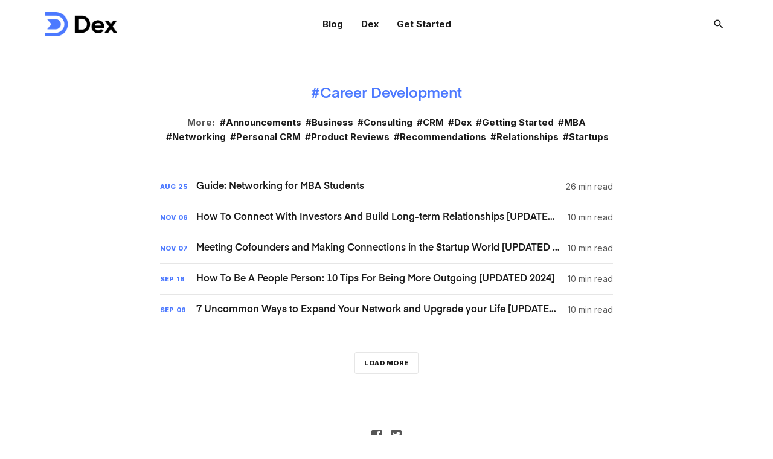

--- FILE ---
content_type: text/html; charset=utf-8
request_url: https://getdex.com/blog/tag/career-development/
body_size: 6099
content:
<!DOCTYPE html>
<html lang="en">

<head>
    <meta charset="utf-8">
    <meta name="viewport" content="width=device-width, initial-scale=1">
    <title>Career Development - Dex Blog</title>
    <link rel="stylesheet" href="/blog/assets/built/screen.css?v=3e43dc3757">
    <link rel="preconnect" href="https://fonts.gstatic.com">
    <link href="https://fonts.googleapis.com/css2?family=Inter:wght@400;700;800&display=swap" rel="stylesheet">

    <script>
        var siteUrl = 'https://getdex.com/blog';
    </script>

    <script>
        var localTheme = localStorage.getItem('dawn_theme');
        switch (localTheme) {
            case 'dark':
                document.documentElement.classList.add('theme-dark');
                break;
            case 'light':
                document.documentElement.classList.add('theme-light');
                break;
            default:
                break;
        }
    </script>

    <link rel="icon" href="/blog/favicon.png" type="image/png" />
    <link rel="canonical" href="https://getdex.com/blog/tag/career-development/" />
    <meta name="referrer" content="no-referrer-when-downgrade" />
    <link rel="next" href="https://getdex.com/blog/tag/career-development/page/2/" />
    
    <meta property="og:site_name" content="Dex Blog" />
    <meta property="og:type" content="website" />
    <meta property="og:title" content="Career Development - Dex Blog" />
    <meta property="og:description" content="Insights, and reflections on relationships and personal CRM software. Written by the team at Dex." />
    <meta property="og:url" content="https://getdex.com/blog/tag/career-development/" />
    <meta property="og:image" content="https://getdex.com/blog/content/images/2020/07/Proposal-2.png" />
    <meta property="article:publisher" content="https://www.facebook.com/dexprm" />
    <meta name="twitter:card" content="summary_large_image" />
    <meta name="twitter:title" content="Career Development - Dex Blog" />
    <meta name="twitter:description" content="Insights, and reflections on relationships and personal CRM software. Written by the team at Dex." />
    <meta name="twitter:url" content="https://getdex.com/blog/tag/career-development/" />
    <meta name="twitter:image" content="https://getdex.com/blog/content/images/2020/07/Proposal-2.png" />
    <meta name="twitter:site" content="@dexprm" />
    <meta property="og:image:width" content="1900" />
    <meta property="og:image:height" content="400" />
    
    <script type="application/ld+json">
{
    "@context": "https://schema.org",
    "@type": "Series",
    "publisher": {
        "@type": "Organization",
        "name": "Dex Blog",
        "url": "https://getdex.com/blog/",
        "logo": {
            "@type": "ImageObject",
            "url": "https://getdex.com/blog/content/images/2021/03/Logo.png"
        }
    },
    "url": "https://getdex.com/blog/tag/career-development/",
    "name": "Career Development",
    "mainEntityOfPage": {
        "@type": "WebPage",
        "@id": "https://getdex.com/blog/"
    }
}
    </script>

    <meta name="generator" content="Ghost 3.42" />
    <link rel="alternate" type="application/rss+xml" title="Dex Blog" href="https://getdex.com/blog/rss/" />
    <!-- Global site tag (gtag.js) - Google Analytics -->
<script async src="https://www.googletagmanager.com/gtag/js?id=G-BSDY4TBHWV"></script>
<script>
  window.dataLayer = window.dataLayer || [];
  function gtag(){dataLayer.push(arguments);}
  gtag('js', new Date());

  gtag('config', 'G-BSDY4TBHWV');
</script>

<script>
    var gh_search_key = '6a19dfffa940632adbaf9bef5d';
    var gh_search_migration = 'v1';
</script>
</head>

<body class="tag-template tag-career-development paged-next">
    <svg width="0" height="0" style="display: none;">
    <symbol xmlns="http://www.w3.org/2000/svg" viewBox="0 0 32 32" id="arrow-left">
        <path d="M26.667 14.667v2.667h-16L18 24.667l-1.893 1.893L5.547 16l10.56-10.56L18 7.333l-7.333 7.333h16z"></path>
    </symbol>
    <symbol xmlns="http://www.w3.org/2000/svg" viewBox="0 0 32 32" id="arrow-right">
        <path d="M5.333 14.667v2.667h16L14 24.667l1.893 1.893L26.453 16 15.893 5.44 14 7.333l7.333 7.333h-16z"></path>
    </symbol>
    <symbol xmlns="http://www.w3.org/2000/svg" viewBox="0 0 32 32" id="brightness-2">
        <path
            d="M13.333 2.667c-2.427 0-4.707.667-6.667 1.8 4 2.307 6.667 6.6 6.667 11.533s-2.667 9.227-6.667 11.533c1.96 1.133 4.24 1.8 6.667 1.8 7.36 0 13.333-5.973 13.333-13.333S20.693 2.667 13.333 2.667z">
        </path>
    </symbol>
    <symbol xmlns="http://www.w3.org/2000/svg" viewBox="0 0 32 32" id="chevron-left">
        <path d="M20.547 22.107L14.44 16l6.107-6.12L18.667 8l-8 8 8 8 1.88-1.893z"></path>
    </symbol>
    <symbol xmlns="http://www.w3.org/2000/svg" viewBox="0 0 32 32" id="chevron-right">
        <path d="M11.453 22.107L17.56 16l-6.107-6.12L13.333 8l8 8-8 8-1.88-1.893z"></path>
    </symbol>
    <symbol xmlns="http://www.w3.org/2000/svg" viewBox="0 0 32 32" id="circle-half-full">
        <path
            d="M16 2.667c-7.36 0-13.333 5.973-13.333 13.333s5.973 13.333 13.333 13.333c7.36 0 13.333-5.973 13.333-13.333s-5.973-13.333-13.333-13.333zM16 5.333c5.893 0 10.667 4.773 10.667 10.667s-4.773 10.667-10.667 10.667v-21.333z">
        </path>
    </symbol>
    <symbol xmlns="http://www.w3.org/2000/svg" viewBox="0 0 32 32" id="dots-horizontal">
        <path
            d="M21.333 16c0-1.473 1.194-2.667 2.667-2.667v0c1.473 0 2.667 1.194 2.667 2.667v0c0 1.473-1.194 2.667-2.667 2.667v0c-1.473 0-2.667-1.194-2.667-2.667v0zM13.333 16c0-1.473 1.194-2.667 2.667-2.667v0c1.473 0 2.667 1.194 2.667 2.667v0c0 1.473-1.194 2.667-2.667 2.667v0c-1.473 0-2.667-1.194-2.667-2.667v0zM5.333 16c0-1.473 1.194-2.667 2.667-2.667v0c1.473 0 2.667 1.194 2.667 2.667v0c0 1.473-1.194 2.667-2.667 2.667v0c-1.473 0-2.667-1.194-2.667-2.667v0z">
        </path>
    </symbol>
    <symbol xmlns="http://www.w3.org/2000/svg" viewBox="0 0 32 32" id="facebook-box">
        <path
            d="M6.667 4h18.667c1.467 0 2.667 1.2 2.667 2.667v18.667c0 1.467-1.2 2.667-2.667 2.667H6.667A2.675 2.675 0 0 1 4 25.334V6.667C4 5.2 5.2 4 6.667 4zM24 6.667h-3.333A4.672 4.672 0 0 0 16 11.334v3.333h-2.667v4H16V28h4v-9.333h4v-4h-4V12c0-.733.6-1.333 1.333-1.333H24v-4z">
        </path>
    </symbol>
    <symbol xmlns="http://www.w3.org/2000/svg" viewBox="0 0 32 32" id="facebook">
        <path
            d="M22.667 2.667V8H20c-.92 0-1.333 1.08-1.333 2v3.333h4v5.333h-4v10.667h-5.333V18.666h-4v-5.333h4V8a5.332 5.332 0 0 1 5.333-5.333h4z">
        </path>
    </symbol>
    <symbol xmlns="http://www.w3.org/2000/svg" viewBox="0 0 32 32" id="linkedin">
        <path
            d="M25.333 4c1.473 0 2.667 1.194 2.667 2.667v0 18.667c0 1.473-1.194 2.667-2.667 2.667v0h-18.667c-1.473 0-2.667-1.194-2.667-2.667v0-18.667c0-1.473 1.194-2.667 2.667-2.667v0h18.667zM24.667 24.667v-7.067c0-2.401-1.946-4.347-4.347-4.347v0c-1.133 0-2.453 0.693-3.093 1.733v-1.48h-3.72v11.16h3.72v-6.573c0-1.027 0.827-1.867 1.853-1.867 1.031 0 1.867 0.836 1.867 1.867v0 6.573h3.72zM9.173 11.413c1.237 0 2.24-1.003 2.24-2.24v0c0-1.24-1-2.253-2.24-2.253-1.244 0-2.253 1.009-2.253 2.253v0c0 1.24 1.013 2.24 2.253 2.24zM11.027 24.667v-11.16h-3.693v11.16h3.693z">
        </path>
    </symbol>
    <symbol xmlns="http://www.w3.org/2000/svg" viewBox="0 0 40 40" id="loader">
        <path opacity="0.3" fill="currentColor"
            d="M20.201,5.169c-8.254,0-14.946,6.692-14.946,14.946c0,8.255,6.692,14.946,14.946,14.946 s14.946-6.691,14.946-14.946C35.146,11.861,28.455,5.169,20.201,5.169z M20.201,31.749c-6.425,0-11.634-5.208-11.634-11.634 c0-6.425,5.209-11.634,11.634-11.634c6.425,0,11.633,5.209,11.633,11.634C31.834,26.541,26.626,31.749,20.201,31.749z" />
        <path fill="currentColor"
            d="M26.013,10.047l1.654-2.866c-2.198-1.272-4.743-2.012-7.466-2.012h0v3.312h0 C22.32,8.481,24.301,9.057,26.013,10.047z">
            <animateTransform attributeType="xml" attributeName="transform" type="rotate" from="0 20 20" to="360 20 20"
                dur="0.5s" repeatCount="indefinite" />
        </path>
    </symbol>
    <symbol xmlns="http://www.w3.org/2000/svg" viewBox="0 0 32 32" id="magnify">
        <path
            d="M12.667 4a8.667 8.667 0 0 1 8.667 8.667c0 2.147-.787 4.12-2.08 5.64l.36.36h1.053l6.667 6.667-2 2-6.667-6.667v-1.053l-.36-.36a8.689 8.689 0 0 1-5.64 2.08C7.88 21.334 4 17.454 4 12.667S7.88 4 12.667 4zm0 2.667c-3.333 0-6 2.667-6 6s2.667 6 6 6 6-2.667 6-6-2.667-6-6-6z">
        </path>
    </symbol>
    <symbol xmlns="http://www.w3.org/2000/svg" viewBox="0 0 32 32" id="menu-down">
        <path d="M9.333 13.333L16 20l6.667-6.667H9.334z"></path>
    </symbol>
    <symbol xmlns="http://www.w3.org/2000/svg" viewBox="0 0 32 32" id="rss-box">
        <path
            d="M6.667 4h18.667c1.467 0 2.667 1.2 2.667 2.667v18.667c0 1.467-1.2 2.667-2.667 2.667H6.667A2.675 2.675 0 0 1 4 25.334V6.667C4 5.2 5.2 4 6.667 4zM10 20c-1.107 0-2 .893-2 2s.893 2 2 2 2-.893 2-2-.893-2-2-2zm-2-6.667V16c4.413 0 8 3.587 8 8h2.667c0-5.893-4.773-10.667-10.667-10.667zM8 8v2.667c7.36 0 13.333 5.973 13.333 13.333H24c0-8.84-7.16-16-16-16z">
        </path>
    </symbol>
    <symbol xmlns="http://www.w3.org/2000/svg" viewBox="0 0 32 32" id="star">
        <path
            d="M16 23.027L24.24 28l-2.187-9.373 7.28-6.307-9.587-.827-3.747-8.827-3.747 8.827-9.587.827 7.267 6.307L7.759 28l8.24-4.973z">
        </path>
    </symbol>
    <symbol xmlns="http://www.w3.org/2000/svg" viewBox="0 0 24 24" id="table-of-contents">
        <path d="M3 9h14V7H3v2m0 4h14v-2H3v2m0 4h14v-2H3v2m16 0h2v-2h-2v2m0-10v2h2V7h-2m0 6h2v-2h-2v2z"></path>
    </symbol>
    <symbol xmlns="http://www.w3.org/2000/svg" viewBox="0 0 32 32" id="twitter-box">
        <path
            d="M6.667 4h18.667c1.467 0 2.667 1.2 2.667 2.667v18.667c0 1.467-1.2 2.667-2.667 2.667H6.667A2.675 2.675 0 0 1 4 25.334V6.667C4 5.2 5.2 4 6.667 4zm16.946 8.44c.64-.533 1.387-1.173 1.72-1.88-.547.28-1.2.453-1.92.547.667-.48 1.213-1.107 1.493-1.96-.693.373-1.4.693-2.28.853-2.067-2.493-7.013-.467-6.133 3.267-3.48-.213-5.6-1.787-7.36-3.72-1 1.627-.133 4.093 1.053 4.773-.613-.04-1.08-.227-1.52-.44.053 2.053 1.187 3.04 2.773 3.573a4.47 4.47 0 0 1-1.52.04c.493 1.427 1.52 2.32 3.28 2.507-1.2 1.013-3.413 1.72-5.2 1.44 1.533.973 3.28 1.747 5.707 1.64 5.88-.267 9.813-4.48 9.907-10.64z">
        </path>
    </symbol>
    <symbol xmlns="http://www.w3.org/2000/svg" viewBox="0 0 32 32" id="twitter">
        <path
            d="M29.947 8a11.423 11.423 0 0 1-3.28.92 5.738 5.738 0 0 0 2.507-3.173 11.52 11.52 0 0 1-3.627 1.4C24.494 6 23.014 5.334 21.334 5.334c-3.133 0-5.693 2.56-5.693 5.72 0 .453.053.893.147 1.307A16.261 16.261 0 0 1 4.001 6.388a5.663 5.663 0 0 0-.773 2.867c0 1.987 1 3.747 2.547 4.747-.947 0-1.827-.267-2.6-.667v.04a5.724 5.724 0 0 0 4.587 5.613 5.644 5.644 0 0 1-2.574.093c.72 2.253 2.813 3.933 5.333 3.973-1.947 1.547-4.413 2.453-7.107 2.453-.453 0-.907-.027-1.36-.08A16.19 16.19 0 0 0 10.827 28c10.507 0 16.28-8.72 16.28-16.28 0-.253 0-.493-.013-.747A11.42 11.42 0 0 0 29.947 8z">
        </path>
    </symbol>
    <symbol xmlns="http://www.w3.org/2000/svg" viewBox="0 0 32 32" id="white-balance-sunny">
        <path
            d="M4.733 24.72l1.88 1.88 2.4-2.387L7.12 22.32zm9.934 5.213h2.667V26h-2.667zM16 7.333c-4.413 0-8 3.587-8 8s3.587 8 8 8 8-3.587 8-8c0-4.427-3.587-8-8-8zm10.667 9.334h4V14h-4zm-3.68 7.546l2.4 2.387 1.88-1.88-2.387-2.4zm4.28-18.266l-1.88-1.88-2.4 2.387 1.893 1.893zM17.333.733h-2.667v3.933h2.667zM5.333 14h-4v2.667h4zm3.68-7.547l-2.4-2.387-1.88 1.88 2.387 2.4 1.893-1.893z">
        </path>
    </symbol>
    <symbol xmlns="http://www.w3.org/2000/svg" viewBox="0 0 32 32" id="window-close">
        <path
            d="M17.947 16l7.387 7.387v1.947h-1.947L16 17.947l-7.387 7.387H6.666v-1.947L14.053 16 6.666 8.613V6.666h1.947L16 14.053l7.387-7.387h1.947v1.947L17.947 16z">
        </path>
    </symbol>
</svg>
    <div class="site">
        <header class="site-header container">
    <div class="header-left">
        <a class="logo" href="http://getdex.com/">
            <img class="logo-image" src="/blog/content/images/2021/03/Logo.png" alt="Dex Blog">
        </a>
    </div>
    <nav class="main-nav hidden-xs hidden-sm hidden-md">
            <a class="menu-item menu-item-blog"
        href="https://getdex.com/blog/">Blog</a>
    <a class="menu-item menu-item-dex"
        href="https://getdex.com/product">Dex</a>
    <a class="menu-item menu-item-get-started"
        href="https://getdex.com/appv3/auth/start">Get Started</a>

    </nav>

    <button class="button-icon hidden-lg hidden-xl js-modal" data-modal="search" aria-label="Search">
        <svg class="icon">
            <use xlink:href="#magnify"></use>
        </svg>
    </button>
    <div class="burger hidden-lg hidden-xl">
        <div class="burger-bar"></div>
        <div class="burger-bar"></div>
    </div>

    <div class="mobile-menu hidden-lg hidden-xl">
        <div class="container">
            <nav class="mobile-nav">
                    <a class="menu-item menu-item-blog"
        href="https://getdex.com/blog/">Blog</a>
    <a class="menu-item menu-item-dex"
        href="https://getdex.com/product">Dex</a>
    <a class="menu-item menu-item-get-started"
        href="https://getdex.com/appv3/auth/start">Get Started</a>

            </nav>
        </div>
    </div>
    <div class="header-right hidden-xs hidden-sm hidden-md">
        <button class="button-icon js-modal" data-modal="search" aria-label="Search">
            <svg class="icon">
                <use xlink:href="#magnify"></use>
            </svg>
        </button>
    </div>
</header>

        <div class="site-content">
            
<div class="content-area">
    <main class="site-main">
            <section class="tag">
                <div class="container medium">
                    <h1 class="tag-name">Career Development</h1>
                            <div class="tag-list">
                                <span class="tag-list-label">More:</span>
                                    <a class="tag-list-item" href="/blog/tag/announcements/">Announcements</a>
                                    <a class="tag-list-item" href="/blog/tag/business/">Business</a>
                                    <a class="tag-list-item" href="/blog/tag/consulting/">Consulting</a>
                                    <a class="tag-list-item" href="/blog/tag/crm/">CRM</a>
                                    <a class="tag-list-item" href="/blog/tag/dex/">Dex</a>
                                    <a class="tag-list-item" href="/blog/tag/getting-started/">Getting Started</a>
                                    <a class="tag-list-item" href="/blog/tag/mba/">MBA</a>
                                    <a class="tag-list-item" href="/blog/tag/networking/">Networking</a>
                                    <a class="tag-list-item" href="/blog/tag/personal-crm/">Personal CRM</a>
                                    <a class="tag-list-item" href="/blog/tag/product-reviews/">Product Reviews</a>
                                    <a class="tag-list-item" href="/blog/tag/recommendations/">Recommendations</a>
                                    <a class="tag-list-item" href="/blog/tag/relationships/">Relationships</a>
                                    <a class="tag-list-item" href="/blog/tag/startups/">Startups</a>
                            </div>
                </div>
            </section>
        <div class="post-feed container medium">
                <article class="feed post tag-mba tag-relationships tag-career-development tag-networking featured">
    <div class="feed-calendar">
        <div class="feed-calendar-month">
            Aug
        </div>
        <div class="feed-calendar-day">
            25
        </div>
    </div>
    <h2 class="feed-title">Guide: Networking for MBA Students</h2>
    <div class="feed-right">
        <div class="feed-length">
            26 min read
        </div>
    </div>
    <svg class="icon feed-icon">
        <use xlink:href="#chevron-right"></use>
    </svg>
    <a class="u-permalink" href="/blog/networking-for-mba-students/" aria-label="Guide: Networking for MBA Students"></a>
</article>                <article class="feed post tag-career-development tag-startups tag-networking tag-business">
    <div class="feed-calendar">
        <div class="feed-calendar-month">
            Nov
        </div>
        <div class="feed-calendar-day">
            08
        </div>
    </div>
    <h2 class="feed-title">How To Connect With Investors And Build Long-term Relationships [UPDATED 2024]</h2>
    <div class="feed-right">
        <div class="feed-length">
            10 min read
        </div>
    </div>
    <svg class="icon feed-icon">
        <use xlink:href="#chevron-right"></use>
    </svg>
    <a class="u-permalink" href="/blog/connect-with-investors/" aria-label="How To Connect With Investors And Build Long-term Relationships [UPDATED 2024]"></a>
</article>                <article class="feed post tag-career-development tag-networking">
    <div class="feed-calendar">
        <div class="feed-calendar-month">
            Nov
        </div>
        <div class="feed-calendar-day">
            07
        </div>
    </div>
    <h2 class="feed-title">Meeting Cofounders and Making Connections in the Startup World [UPDATED 2024]</h2>
    <div class="feed-right">
        <div class="feed-length">
            10 min read
        </div>
    </div>
    <svg class="icon feed-icon">
        <use xlink:href="#chevron-right"></use>
    </svg>
    <a class="u-permalink" href="/blog/meeting-cofounders/" aria-label="Meeting Cofounders and Making Connections in the Startup World [UPDATED 2024]"></a>
</article>                <article class="feed post tag-networking tag-career-development">
    <div class="feed-calendar">
        <div class="feed-calendar-month">
            Sep
        </div>
        <div class="feed-calendar-day">
            16
        </div>
    </div>
    <h2 class="feed-title">How To Be A People Person: 10 Tips For Being More Outgoing [UPDATED 2024]</h2>
    <div class="feed-right">
        <div class="feed-length">
            10 min read
        </div>
    </div>
    <svg class="icon feed-icon">
        <use xlink:href="#chevron-right"></use>
    </svg>
    <a class="u-permalink" href="/blog/how-to-be-a-people-person/" aria-label="How To Be A People Person: 10 Tips For Being More Outgoing [UPDATED 2024]"></a>
</article>                <article class="feed post tag-career-development tag-networking">
    <div class="feed-calendar">
        <div class="feed-calendar-month">
            Sep
        </div>
        <div class="feed-calendar-day">
            06
        </div>
    </div>
    <h2 class="feed-title">7 Uncommon Ways to Expand Your Network and Upgrade your Life [UPDATED 2024]</h2>
    <div class="feed-right">
        <div class="feed-length">
            10 min read
        </div>
    </div>
    <svg class="icon feed-icon">
        <use xlink:href="#chevron-right"></use>
    </svg>
    <a class="u-permalink" href="/blog/expand-network/" aria-label="7 Uncommon Ways to Expand Your Network and Upgrade your Life [UPDATED 2024]"></a>
</article>        </div>
        <nav class="pagination">
        <a class="older-posts" href="/blog/tag/career-development/page/2/"></a>
</nav>
<div class="infinite-scroll-status">
    <div class="infinite-scroll-request"></div>
</div>
<div class="infinite-scroll-action">
    <button class="button button-secondary infinite-scroll-button">Load more</button>
</div>


    </main>
</div>
        </div>
        <footer class="site-footer container">
    <div class="social">
        <a class="social-item social-item-facebook" href="https://www.facebook.com/dexprm" target="_blank"
            rel="noopener noreferrer" aria-label="Facebook">
            <svg class="icon">
                <use xlink:href="#facebook-box"></use>
            </svg>
        </a>
        <a class="social-item social-item-twitter" href="https://twitter.com/dexprm" target="_blank"
            rel="noopener noreferrer" aria-label="Twitter">
            <svg class="icon">
                <use xlink:href="#twitter-box"></use>
            </svg>
        </a>
    </div>

    <nav class="footer-nav">
        
        <a class="menu-item js-theme" href="#" data-system="System theme" data-dark="Dark theme"
            data-light="Light theme">
            <svg class="icon theme-icon theme-icon-system">
                <use xlink:href="#circle-half-full"></use>
            </svg>
            <svg class="icon theme-icon theme-icon-dark">
                <use xlink:href="#brightness-2"></use>
            </svg>
            <svg class="icon theme-icon theme-icon-light">
                <use xlink:href="#white-balance-sunny"></use>
            </svg>
            <span class="theme-text">System theme</span>
        </a>
    </nav>
</footer>        <div class="modal-overlay">
    <div class="modal modal-search">
        <div class="form-wrapper">
            <input class="modal-input search-input" type="search" placeholder="Enter keyword...">
            <button class="form-button search-button" aria-label="Search">
                <svg class="icon icon-search">
                    <use xlink:href="#magnify"></use>
                </svg>
                <svg class="icon icon-close">
                    <use xlink:href="#window-close"></use>
                </svg>
            </button>
        </div>
                <div class="popular-wrapper">
                    <h4 class="popular-title">Popular tags</h4>
                    <div class="popular-feed">
                            <a class="popular" href="/blog/tag/networking/">Networking</a>
                            <a class="popular" href="/blog/tag/career-development/">Career Development</a>
                            <a class="popular" href="/blog/tag/relationships/">Relationships</a>
                            <a class="popular" href="/blog/tag/product-reviews/">Product Reviews</a>
                            <a class="popular" href="/blog/tag/recommendations/">Recommendations</a>
                    </div>
                </div>
        <div class="search-result"></div>
    </div>
    <button class="button-icon modal-close" aria-label="Close">
        <svg class="icon icon-close">
            <use xlink:href="#window-close"></use>
        </svg>
    </button>
</div>        <!-- Root element of PhotoSwipe. Must have class pswp. -->
<div class="pswp" tabindex="-1" role="dialog" aria-hidden="true">
    <!-- Background of PhotoSwipe.
        It's a separate element as animating opacity is faster than rgba(). -->
    <div class="pswp__bg"></div>

    <!-- Slides wrapper with overflow:hidden. -->
    <div class="pswp__scroll-wrap">
        <!-- Container that holds slides.
          PhotoSwipe keeps only 3 of them in the DOM to save memory.
          Don't modify these 3 pswp__item elements, data is added later on. -->
        <div class="pswp__container">
            <div class="pswp__item"></div>
            <div class="pswp__item"></div>
            <div class="pswp__item"></div>
        </div>

        <!-- Default (PhotoSwipeUI_Default) interface on top of sliding area. Can be changed. -->
        <div class="pswp__ui pswp__ui--hidden">
            <div class="pswp__top-bar">
                <!--  Controls are self-explanatory. Order can be changed. -->
                <div class="pswp__counter"></div>

                <button class="pswp__button pswp__button--close" title="Close (Esc)"></button>
                <button class="pswp__button pswp__button--share" title="Share"></button>
                <button class="pswp__button pswp__button--fs" title="Toggle fullscreen"></button>
                <button class="pswp__button pswp__button--zoom" title="Zoom in/out"></button>

                <!-- Preloader demo https://codepen.io/dimsemenov/pen/yyBWoR -->
                <!-- element will get class pswp__preloader--active when preloader is running -->
                <div class="pswp__preloader">
                    <div class="pswp__preloader__icn">
                        <div class="pswp__preloader__cut">
                            <div class="pswp__preloader__donut"></div>
                        </div>
                    </div>
                </div>
            </div>

            <div class="pswp__share-modal pswp__share-modal--hidden pswp__single-tap">
                <div class="pswp__share-tooltip"></div>
            </div>

            <button class="pswp__button pswp__button--arrow--left" title="Previous (arrow left)"></button>
            <button class="pswp__button pswp__button--arrow--right" title="Next (arrow right)"></button>

            <div class="pswp__caption">
                <div class="pswp__caption__center"></div>
            </div>
        </div>
    </div>
</div>    </div>

    <script src="https://code.jquery.com/jquery-3.5.1.min.js"
        integrity="sha256-9/aliU8dGd2tb6OSsuzixeV4y/faTqgFtohetphbbj0=" crossorigin="anonymous">
        </script>
    <script src="/blog/assets/built/main.min.js?v=3e43dc3757"></script>

    
</body>

</html>